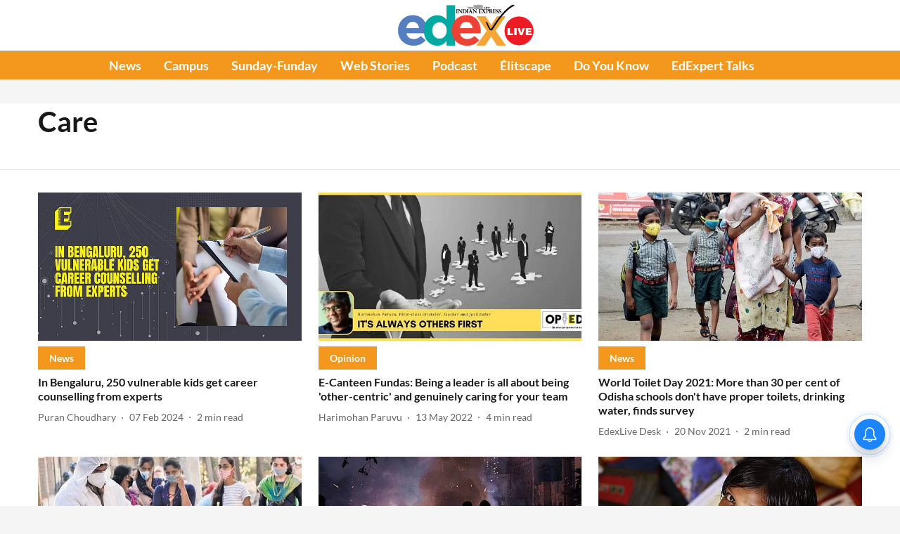

--- FILE ---
content_type: text/html; charset=utf-8
request_url: https://www.google.com/recaptcha/api2/aframe
body_size: 267
content:
<!DOCTYPE HTML><html><head><meta http-equiv="content-type" content="text/html; charset=UTF-8"></head><body><script nonce="geyEHc_-kW_GogrMeK8rYQ">/** Anti-fraud and anti-abuse applications only. See google.com/recaptcha */ try{var clients={'sodar':'https://pagead2.googlesyndication.com/pagead/sodar?'};window.addEventListener("message",function(a){try{if(a.source===window.parent){var b=JSON.parse(a.data);var c=clients[b['id']];if(c){var d=document.createElement('img');d.src=c+b['params']+'&rc='+(localStorage.getItem("rc::a")?sessionStorage.getItem("rc::b"):"");window.document.body.appendChild(d);sessionStorage.setItem("rc::e",parseInt(sessionStorage.getItem("rc::e")||0)+1);localStorage.setItem("rc::h",'1768596870421');}}}catch(b){}});window.parent.postMessage("_grecaptcha_ready", "*");}catch(b){}</script></body></html>